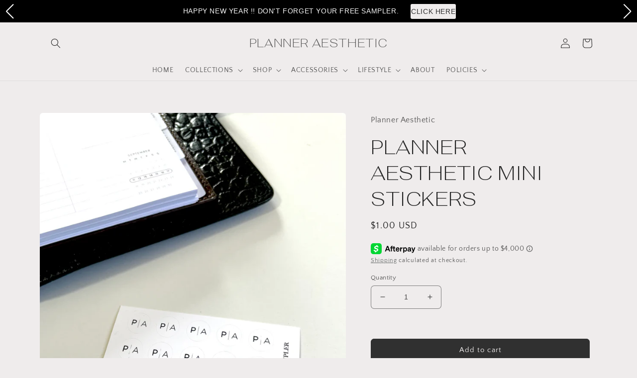

--- FILE ---
content_type: text/javascript; charset=utf-8
request_url: https://www.planneraesthetic.com/products/planner-aesthetic-mini-stickers.js
body_size: 752
content:
{"id":7522125512840,"title":"PLANNER AESTHETIC MINI STICKERS","handle":"planner-aesthetic-mini-stickers","description":"\u003cp\u003e(1) Mini sticker sheet\u003c\/p\u003e\n\u003cp\u003ePremium Matte Sticker Paper\u003c\/p\u003e\n\u003cp\u003eSheet measures approx 2.1\"x 3.1\"\u003c\/p\u003e\n\u003cp\u003eYou can use these stickers to re-up on your favorites, or remind you of an upcoming sale.\u003c\/p\u003e","published_at":"2023-09-08T09:00:01-04:00","created_at":"2023-09-07T20:03:17-04:00","vendor":"Planner Aesthetic","type":"DECO","tags":["mini sticker","New Releases","re-up","restock","sale","SAMPLER","SAMPLERS"],"price":100,"price_min":100,"price_max":100,"available":true,"price_varies":false,"compare_at_price":null,"compare_at_price_min":0,"compare_at_price_max":0,"compare_at_price_varies":false,"variants":[{"id":41282634088584,"title":"Default Title","option1":"Default Title","option2":null,"option3":null,"sku":"","requires_shipping":true,"taxable":true,"featured_image":null,"available":true,"name":"PLANNER AESTHETIC MINI STICKERS","public_title":null,"options":["Default Title"],"price":100,"weight":3,"compare_at_price":null,"inventory_management":"shopify","barcode":"","requires_selling_plan":false,"selling_plan_allocations":[]}],"images":["\/\/cdn.shopify.com\/s\/files\/1\/0359\/3804\/1992\/files\/8AFED991-1D4F-4C2A-BD06-13080C081CD8.jpg?v=1694131474"],"featured_image":"\/\/cdn.shopify.com\/s\/files\/1\/0359\/3804\/1992\/files\/8AFED991-1D4F-4C2A-BD06-13080C081CD8.jpg?v=1694131474","options":[{"name":"Title","position":1,"values":["Default Title"]}],"url":"\/products\/planner-aesthetic-mini-stickers","media":[{"alt":null,"id":25012756643976,"position":1,"preview_image":{"aspect_ratio":0.75,"height":4032,"width":3024,"src":"https:\/\/cdn.shopify.com\/s\/files\/1\/0359\/3804\/1992\/files\/8AFED991-1D4F-4C2A-BD06-13080C081CD8.jpg?v=1694131474"},"aspect_ratio":0.75,"height":4032,"media_type":"image","src":"https:\/\/cdn.shopify.com\/s\/files\/1\/0359\/3804\/1992\/files\/8AFED991-1D4F-4C2A-BD06-13080C081CD8.jpg?v=1694131474","width":3024}],"requires_selling_plan":false,"selling_plan_groups":[]}

--- FILE ---
content_type: text/javascript
request_url: https://offers.ordergroove.com/offer/e012191270bf11ec85ddf683c903e4f1/pdp?session_id=e012191270bf11ec85ddf683c903e4f1.904411.1770107236&page_type=1&p=%5B%2241282634088584%22%5D&module_view=%5B%22regular%22%5D
body_size: 181
content:
{"result": "success", "module_view": {"regular": "ef8fc4f270bf11ec9e8f26605bdc28d8"}, "modifiers": {"ef8fc4f270bf11ec9e8f26605bdc28d8": {"coupon_code": "provisioning_ioi_coupon"}}, "autoship": {"41282634088584": false}, "in_stock": {"41282634088584": true}, "autoship_by_default": {"41282634088584": false}, "default_frequencies": {}, "eligibility_groups": {"41282634088584": []}, "incentives": {}, "incentives_display": {}}